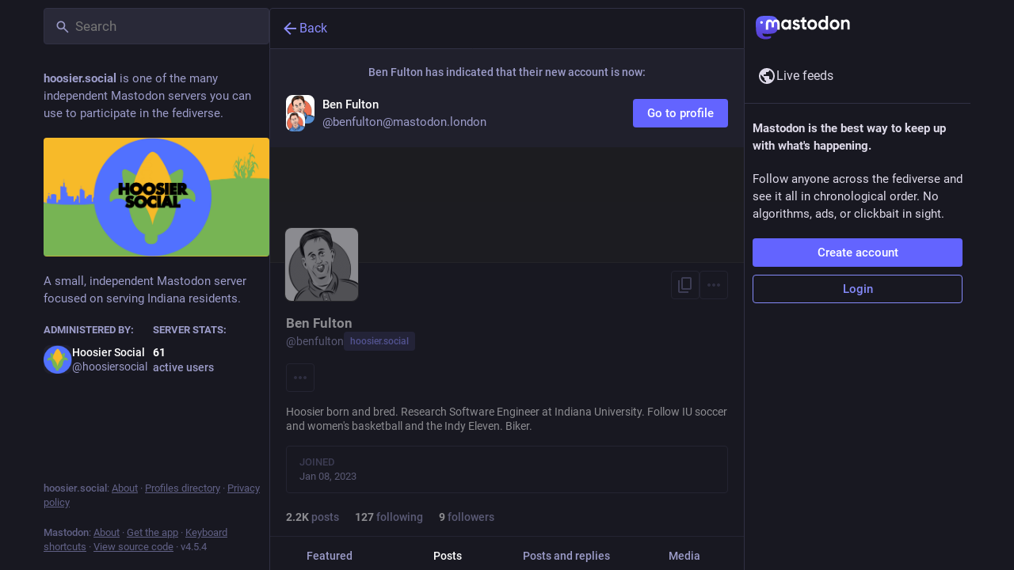

--- FILE ---
content_type: text/javascript
request_url: https://hoosier.social/packs/alt_text_badge-D0oDwEpk.js
body_size: -7
content:
import{j as e}from"./client-By3tlFYA.js";import{r as t}from"./index-TEHZzOO_.js";import{a4 as u,O as m}from"./useSelectableClick-DmQ3tBVr.js";import{M as x}from"./message-CVkQtbZv.js";const f=[0,4],h={strategy:"fixed"},M=({description:i})=>{const a=t.useId(),l=t.useRef(null),[n,s]=t.useState(!1),c=t.useCallback(()=>{s(o=>!o)},[s]),r=t.useCallback(()=>{s(!1)},[s]),[d,p]=u(r);return e.jsxs(e.Fragment,{children:[e.jsx("button",{type:"button",ref:l,className:"media-gallery__alt__label",onClick:c,"aria-expanded":n,"aria-controls":a,children:"ALT"}),e.jsx(m,{rootClose:!0,onHide:r,show:n,target:l.current,placement:"top-end",flip:!0,offset:f,popperConfig:h,children:({props:o})=>e.jsx("div",{...o,className:"hover-card-controller",children:e.jsxs("div",{className:"info-tooltip dropdown-animation",role:"region",id:a,onMouseDown:d,onMouseUp:p,children:[e.jsx("h4",{children:e.jsx(x,{id:"alt_text_badge.title",defaultMessage:"Alt text"})}),e.jsx("p",{children:i})]})})})]})};export{M as A};
//# sourceMappingURL=alt_text_badge-D0oDwEpk.js.map


--- FILE ---
content_type: text/javascript
request_url: https://hoosier.social/packs/scrollable_list-0g1THN9n.js
body_size: 2604
content:
var P=Object.defineProperty;var w=(n,s,e)=>s in n?P(n,s,{enumerable:!0,configurable:!0,writable:!0,value:e}):n[s]=e;var i=(n,s,e)=>w(n,typeof s!="symbol"?s+"":s,e);import{j as r}from"./client-By3tlFYA.js";import{r as c}from"./index-TEHZzOO_.js";import{c as S}from"./index-DkCxcZFY.js";import{j as H,d4 as B,d5 as D,d6 as F,d7 as N,d8 as _,L as A,co as U}from"./useSelectableClick-DmQ3tBVr.js";import{a as b}from"./relative_timestamp-BOUL06oe.js";import{S as K}from"./index-C9RUuP0Q.js";import{s as C}from"./schedule_idle_task-CDh0madc.js";import{L as $}from"./load_more-DAey8Z2-.js";import{M as z}from"./message-CVkQtbZv.js";import{u as Y}from"./short_number-C9zm8Jg6.js";let M;function q(n){if(typeof M!="boolean"){const s=n.target.getBoundingClientRect(),e=n.boundingClientRect;M=s.height!==e.height||s.top!==e.top||s.width!==e.width||s.bottom!==e.bottom||s.left!==e.left||s.right!==e.right}return M?n.target.getBoundingClientRect():n.boundingClientRect}const G=["id","index","listLength","cachedHeight"];class J extends c.Component{constructor(){super(...arguments);i(this,"state",{isHidden:!1});i(this,"handleIntersection",e=>{this.entry=e,C(this.calculateHeight),this.setState(this.updateStateAfterIntersection)});i(this,"updateStateAfterIntersection",e=>(e.isIntersecting!==!1&&!this.entry.isIntersecting&&C(this.hideIfNotIntersecting),{isIntersecting:this.entry.isIntersecting,isHidden:!1}));i(this,"calculateHeight",()=>{const{onHeightChange:e,saveHeightKey:t,id:o}=this.props;this.height=q(this.entry).height,e&&t&&e(t,o,this.height)});i(this,"hideIfNotIntersecting",()=>{this.componentMounted&&this.setState(e=>({isHidden:!e.isIntersecting}))});i(this,"handleRef",e=>{this.node=e})}shouldComponentUpdate(e,t){const o=!this.state.isIntersecting&&(this.state.isHidden||this.props.cachedHeight),l=!t.isIntersecting&&(t.isHidden||e.cachedHeight);return!!o!=!!l?!0:o?!G.every(h=>e[h]===this.props[h]):!0}componentDidMount(){const{intersectionObserverWrapper:e,id:t}=this.props;e.observe(t,this.node,this.handleIntersection),this.componentMounted=!0}componentWillUnmount(){const{intersectionObserverWrapper:e,id:t}=this.props;e.unobserve(t,this.node),this.componentMounted=!1}render(){const{children:e,id:t,index:o,listLength:l,cachedHeight:h}=this.props,{isIntersecting:a,isHidden:d}=this.state;return!a&&(d||h)?r.jsx("article",{ref:this.handleRef,"aria-posinset":o+1,"aria-setsize":l,style:{height:"".concat(this.height||h,"px"),opacity:0,overflow:"hidden"},"data-id":t,tabIndex:-1,children:e&&c.cloneElement(e,{hidden:!0})}):r.jsx("article",{ref:this.handleRef,"aria-posinset":o+1,"aria-setsize":l,"data-id":t,tabIndex:-1,children:e&&c.cloneElement(e,{hidden:!1})})}}const Q=(n,s)=>({cachedHeight:n.getIn(["height_cache",s.saveHeightKey,s.id])}),V=n=>({onHeightChange(s,e,t){n(B(s,e,t))}}),X=H(Q,V)(J);class Z{constructor(){i(this,"callbacks",{});i(this,"observerBacklog",[]);i(this,"observer",null)}connect(s){const e=t=>{t.forEach(o=>{const l=o.target.getAttribute("data-id");this.callbacks[l]&&this.callbacks[l](o)})};this.observer=new IntersectionObserver(e,s),this.observerBacklog.forEach(([t,o,l])=>{this.observe(t,o,l)}),this.observerBacklog=null}observe(s,e,t){this.observer?(this.callbacks[s]=t,this.observer.observe(e)):this.observerBacklog.push([s,e,t])}unobserve(s,e){this.observer&&(delete this.callbacks[s],this.observer.unobserve(e))}disconnect(){this.observer&&(this.callbacks={},this.observer.disconnect(),this.observer=null)}}const ee=({onClick:n,count:s})=>r.jsx("button",{className:"load-more load-gap",onClick:n,children:r.jsx(z,{id:"load_pending",defaultMessage:"{count, plural, one {# new item} other {# new items}}",values:{count:s}})}),I=300,u=U?{passive:!0}:!1,te=(n,{scrollKey:s})=>({preventScroll:s===n.dropdownMenu.scrollKey}),se=({id:n,index:s,listLength:e,intersectionObserverWrapper:t,trackScroll:o,scrollKey:l,children:h})=>{const a=Y();return r.jsx(X,{id:n,index:s,listLength:e,intersectionObserverWrapper:t,saveHeightKey:o?"".concat(a.key,":").concat(l):null,children:h})};class x extends c.PureComponent{constructor(){super(...arguments);i(this,"state",{fullscreen:null,cachedMediaWidth:250});i(this,"intersectionObserverWrapper",new Z);i(this,"handleScroll",b(()=>{if(this.node){const e=this.getScrollTop(),t=this.getScrollHeight(),o=this.getClientHeight(),l=t-e-o;e>0&&l<400&&this.props.onLoadMore&&this.props.hasMore&&!this.props.isLoading&&this.props.onLoadMore(),e<100&&this.props.onScrollToTop?this.props.onScrollToTop():this.props.onScroll&&this.props.onScroll(),this.lastScrollWasSynthetic||(this.scrollToTopOnMouseIdle=!1),this.lastScrollWasSynthetic=!1}},150,{trailing:!0}));i(this,"mouseIdleTimer",null);i(this,"mouseMovedRecently",!1);i(this,"lastScrollWasSynthetic",!1);i(this,"scrollToTopOnMouseIdle",!1);i(this,"_getScrollingElement",()=>this.props.bindToDocument?document.scrollingElement||document.body:this.node);i(this,"setScrollTop",e=>{this.getScrollTop()!==e&&(this.lastScrollWasSynthetic=!0,this._getScrollingElement().scrollTop=e)});i(this,"clearMouseIdleTimer",()=>{this.mouseIdleTimer!==null&&(clearTimeout(this.mouseIdleTimer),this.mouseIdleTimer=null)});i(this,"handleMouseMove",b(()=>{this.clearMouseIdleTimer(),this.mouseIdleTimer=setTimeout(this.handleMouseIdle,I),!this.mouseMovedRecently&&this.getScrollTop()===0&&(this.scrollToTopOnMouseIdle=!0),this.mouseMovedRecently=!0},I/2));i(this,"handleWheel",b(()=>{this.scrollToTopOnMouseIdle=!1},150,{trailing:!0}));i(this,"handleMouseIdle",()=>{this.scrollToTopOnMouseIdle&&!this.props.preventScroll&&this.setScrollTop(0),this.mouseMovedRecently=!1,this.scrollToTopOnMouseIdle=!1});i(this,"getScrollPosition",()=>this.node&&(this.getScrollTop()>0||this.mouseMovedRecently)?{height:this.getScrollHeight(),top:this.getScrollTop()}:null);i(this,"getScrollTop",()=>this._getScrollingElement().scrollTop);i(this,"getScrollHeight",()=>this._getScrollingElement().scrollHeight);i(this,"getClientHeight",()=>this._getScrollingElement().clientHeight);i(this,"updateScrollBottom",e=>{const t=this.getScrollHeight()-e;this.setScrollTop(t)});i(this,"cacheMediaWidth",e=>{e&&this.state.cachedMediaWidth!==e&&this.setState({cachedMediaWidth:e})});i(this,"onFullScreenChange",()=>{this.setState({fullscreen:N()})});i(this,"setRef",e=>{this.node=e});i(this,"handleLoadMore",e=>{e.preventDefault(),this.props.onLoadMore()});i(this,"handleLoadPending",e=>{e.preventDefault(),this.props.onLoadPending(),this.scrollToTopOnMouseIdle=!1,this.lastScrollWasSynthetic=!1,this.clearMouseIdleTimer(),this.mouseIdleTimer=setTimeout(this.handleMouseIdle,I),this.mouseMovedRecently=!0})}componentDidMount(){this.attachScrollListener(),this.attachIntersectionObserver(),D(this.onFullScreenChange),this.handleScroll()}getSnapshotBeforeUpdate(e){const t=c.Children.count(e.children)>0&&c.Children.count(e.children)<c.Children.count(this.props.children)&&this.getFirstChildKey(e)!==this.getFirstChildKey(this.props);return e.numPending>0!=this.props.numPending>0||t&&(this.getScrollTop()>0||this.mouseMovedRecently||this.props.preventScroll)?this.getScrollHeight()-this.getScrollTop():null}componentDidUpdate(e,t,o){o!==null&&this.setScrollTop(this.getScrollHeight()-o)}componentWillUnmount(){this.clearMouseIdleTimer(),this.detachScrollListener(),this.detachIntersectionObserver(),F(this.onFullScreenChange)}attachIntersectionObserver(){let e={root:this.node,rootMargin:"300% 0px"};this.intersectionObserverWrapper.connect(this.props.bindToDocument?{}:e)}detachIntersectionObserver(){this.intersectionObserverWrapper.disconnect()}attachScrollListener(){this.props.bindToDocument?(document.addEventListener("scroll",this.handleScroll),document.addEventListener("wheel",this.handleWheel,u)):(this.node.addEventListener("scroll",this.handleScroll),this.node.addEventListener("wheel",this.handleWheel,u))}detachScrollListener(){this.props.bindToDocument?(document.removeEventListener("scroll",this.handleScroll),document.removeEventListener("wheel",this.handleWheel,u)):(this.node.removeEventListener("scroll",this.handleScroll),this.node.removeEventListener("wheel",this.handleWheel,u))}getFirstChildKey(e){const{children:t}=e;let o=t;return t instanceof _?o=t.get(0):Array.isArray(t)&&(o=t[0]),o&&o.key}render(){const{children:e,scrollKey:t,className:o,trackScroll:l,showLoading:h,isLoading:a,hasMore:d,numPending:g,prepend:m,alwaysPrepend:W,append:O,footer:f,emptyMessage:T,onLoadMore:E}=this.props,{fullscreen:L}=this.state,y=c.Children.count(e),R=d&&E?r.jsx($,{visible:!a,onClick:this.handleLoadMore}):null,j=g>0?r.jsx(ee,{count:g,onClick:this.handleLoadPending}):null;let p=null;return h?p=r.jsxs("div",{className:"scrollable scrollable--flex",ref:this.setRef,children:[m,r.jsx("div",{role:"feed",className:"item-list"}),r.jsx("div",{className:"scrollable__append",children:r.jsx(A,{})}),f]}):a||y>0||g>0||d||!T?p=r.jsxs("div",{className:S("scrollable scrollable--flex",{fullscreen:L}),ref:this.setRef,onMouseMove:this.handleMouseMove,children:[m,r.jsxs("div",{role:"feed",className:S("item-list",o),children:[j,c.Children.map(this.props.children,(v,k)=>r.jsx(se,{id:v.key,index:k,listLength:y,intersectionObserverWrapper:this.intersectionObserverWrapper,trackScroll:l,scrollKey:t,children:c.cloneElement(v,{getScrollPosition:this.getScrollPosition,updateScrollBottom:this.updateScrollBottom,cachedMediaWidth:this.state.cachedMediaWidth,cacheMediaWidth:this.cacheMediaWidth})},v.key)),R,!d&&O]}),f]}):p=r.jsxs("div",{className:S("scrollable scrollable--flex",{fullscreen:L}),ref:this.setRef,children:[W&&m,r.jsx("div",{className:"empty-column-indicator",children:T}),f]}),l?r.jsx(K,{scrollKey:t,childRef:this.setRef,children:p}):p}}i(x,"defaultProps",{trackScroll:!0});const ge=H(te,null,null,{forwardRef:!0})(x);export{ge as S};
//# sourceMappingURL=scrollable_list-0g1THN9n.js.map


--- FILE ---
content_type: text/javascript
request_url: https://hoosier.social/packs/tag-BoJoWhSB.js
body_size: -282
content:
import{r as l}from"./index-TEHZzOO_.js";const e=h=>l.createElement("svg",{xmlns:"http://www.w3.org/2000/svg",height:24,viewBox:"0 -960 960 960",width:24,...h},l.createElement("path",{d:"m240-160 40-160H120l20-80h160l40-160H180l20-80h160l40-160h80l-40 160h160l40-160h80l-40 160h160l-20 80H660l-40 160h160l-20 80H600l-40 160h-80l40-160H360l-40 160h-80Zm140-240h160l40-160H420l-40 160Z"}));export{e as S};
//# sourceMappingURL=tag-BoJoWhSB.js.map
